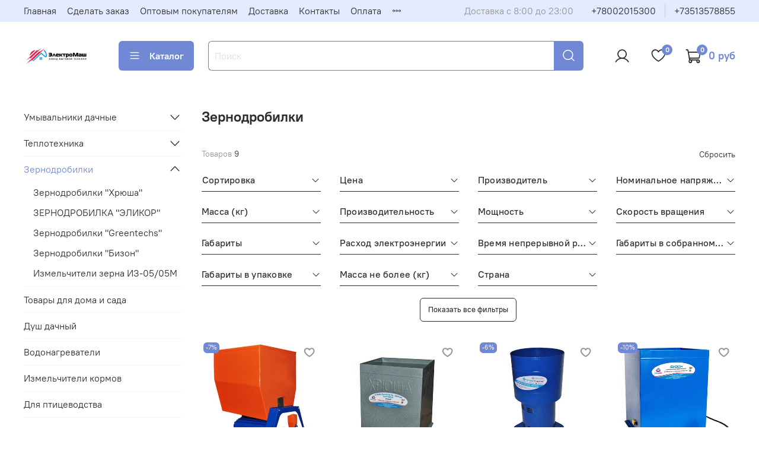

--- FILE ---
content_type: application/javascript
request_url: https://robosales.ru/insales/rs-tracking/rs-tracking.min.js
body_size: 498
content:
function getAllUrlParams(e){var t=e?e.split("?")[1]:window.location.search.slice(1),r={};if(t)for(var a=(t=t.split("#")[0]).split("&"),i=0;i<a.length;i++){var n=a[i].split("="),l=n[0],s=void 0===n[1]||n[1];if("string"==typeof s&&(s=s),(l=l.toLowerCase()).match(/\[(\d+)?\]$/)){var o=l.replace(/\[(\d+)?\]/,"");if(r[o]||(r[o]=[]),l.match(/\[\d+\]$/)){var d=/\[(\d+)\]/.exec(l)[1];r[o][d]=s}else r[o].push(s)}else r[l]?(r[l]&&"string"==typeof r[l]&&(r[l]=[r[l]]),r[l].push(s)):r[l]=s}return r}-1!==location.pathname.indexOf("rst")&&setTimeout(function(){var e=document.getElementById("rs-tracking");if(e){var t=document.createElement("p");t.textContent="Получение информации...",e.appendChild(t);var r=getAllUrlParams(location.href),a=document.createElement("iframe");a.src="https://robosales.ru/history_external.php?id="+r.t,a.setAttribute("width","100%"),a.setAttribute("allowfullscreen",""),a.setAttribute("frameborder",""),a.onload=function(){e.removeChild(t)},e.appendChild(a),window.addEventListener("message",function(e){if(-1!==e.data.indexOf("resize::")){var t=+e.data.replace(/[^0-9]/g,"");isNaN(t)||(a.style.height=t+"px")}})}},200);